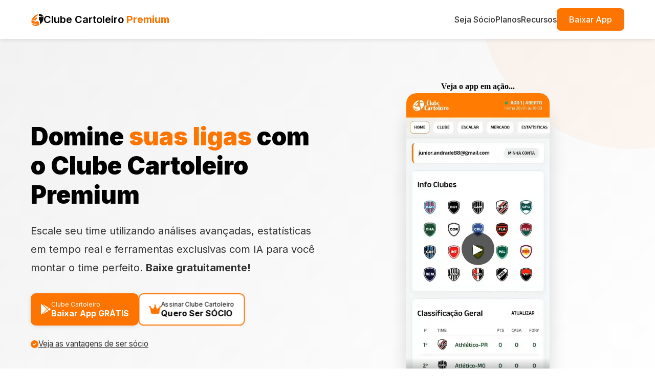

--- FILE ---
content_type: text/html
request_url: https://clubecartoleiro.com/
body_size: 5298
content:
<!DOCTYPE html>
<html lang="pt-BR">
<head>
    <meta charset="UTF-8">
    <meta name="viewport" content="width=device-width, initial-scale=1.0">
    <meta name="description" content="Clube Cartoleiro Premium - O melhor app para gerenciar seu time no Cartola FC. Baixe grátis e desbloqueie recursos premium incríveis!">
    <meta name="keywords" content="Cartola FC, Clube Cartoleiro, Fantasy Football, Cartola Premium">
    <title>Clube Cartoleiro Premium - Turbine seu Cartola FC</title>
    <link rel="stylesheet" href="css/style.css">
    <link href="https://fonts.googleapis.com/css2?family=Inter:wght@300;400;500;600;700;800;900&display=swap" rel="stylesheet">
    <link rel="stylesheet" href="https://cdn.jsdelivr.net/npm/@fortawesome/fontawesome-free@6.4.0/css/all.min.css">
    <link rel="icon" type="image/png" href="img/favicon.png">

    <!-- Meta Pixel Code -->
    <script>
    !function(f,b,e,v,n,t,s)
    {if(f.fbq)return;n=f.fbq=function(){n.callMethod?
    n.callMethod.apply(n,arguments):n.queue.push(arguments)};
    if(!f._fbq)f._fbq=n;n.push=n;n.loaded=!0;n.version='2.0';
    n.queue=[];t=b.createElement(e);t.async=!0;
    t.src=v;s=b.getElementsByTagName(e)[0];
    s.parentNode.insertBefore(t,s)}(window, document,'script',
    'https://connect.facebook.net/en_US/fbevents.js');
    fbq('init', '1303264057448407');
    fbq('track', 'PageView');
    </script>
    <noscript><img height="1" width="1" style="display:none"
    src="https://www.facebook.com/tr?id=1303264057448407&ev=PageView&noscript=1"
    /></noscript>
    <!-- End Meta Pixel Code -->
</head>
<body>
    <!-- Header -->
    <header class="header">
        <nav class="nav container">
            <div class="nav-logo">
                <img src="img/clube-cartoleiro.png" class="icon-logo" alt="Clube Cartoleiro">
                <span>Clube Cartoleiro <strong>Premium</strong></span>
            </div>
            <div class="nav-links">
                <a href="#vale-a-pena">Seja Sócio</a>
                <a href="#planos">Planos</a>
                <a href="#recursos">Recursos</a>
                <a href="#download" class="btn-download-nav">Baixar App</a>
            </div>
            <button class="mobile-menu-toggle" aria-label="Menu">
                <i class="fas fa-bars"></i>
            </button>
        </nav>
    </header>

    <!-- Hero Section -->
    <section class="hero">
        <div class="container">
            <div class="hero-content">
                <div class="hero-text">
                    <h1 class="hero-title">
                        Domine <span class="highlight">suas ligas</span> com o Clube Cartoleiro Premium
                    </h1>
                    <p class="hero-subtitle">
                        Escale seu time utilizando análises avançadas, estatísticas em tempo real e ferramentas exclusivas com IA para você montar o time perfeito. <strong>Baixe gratuitamente!</strong>
                    </p>
                    <div class="hero-cta">
                        <a href="#" 
                        class="btn btn-primary btn-hero btn-download-app"
                        target="_blank" 
                        rel="noopener noreferrer">
                        <i class="fab fa-google-play"></i>
                        <span>
                            <small>Clube Cartoleiro</small>
                            <strong>Baixar App GRÁTIS</strong>
                        </span>
                        </a>

                        <a href="https://clubecartoleiro.com/plano-de-socios-cartola/" class="btn btn-secondary-hero btn-hero">
                            <i class="fas fa-crown"></i>
                            <span>
                                <small>Assinar Clube Cartoleiro</small>
                                <strong>Quero Ser SÓCIO</strong>
                            </span>
                        </a>
                    </div>
                    <a href="https://clubecartoleiro.com/#vale-a-pena"
                        class="hero-note"
                        style="text-decoration: none; color: inherit;">
                        <i class="fas fa-check-circle"></i>
                        <u>Veja as vantagens de ser sócio</u>
                    </a>

                </div>
                
<div class="hero-image">
  <div class="phone-block">

    <h3 class="video-headline">
      Veja o app em ação...
    </h3>

    <div class="phone-mockup">

      <div class="video-inner">

        <button class="video-play-btn" aria-label="Reproduzir vídeo">
          ▶
        </button>

        <video
          class="mockup-img"
          src="https://clubecartoleiro.com/app_clube_cartoleiro_v2.mp4"
          controls
          playsinline
          preload="metadata"
        ></video>

      </div>

    </div>

  </div>
</div>










            </div>
        </div>
    </section>

    <!-- Vale a Pena Section -->
    <section id="vale-a-pena" class="vale-a-pena-section">
        <div class="container">
            <div class="vale-a-pena-content">
                <div class="vale-a-pena-text">
                    <h2 class="vale-a-pena-title"><span class="highlight">Vale a Pena</span> Ser Sócio<span class="highlight"><i>!</i></span></h2>
                    <p class="vale-a-pena-description">
                        O Clube Cartoleiro é <strong>100% gratuito</strong> e você pode usar para sempre sem pagar nada! Escale seu time, acompanhe parciais e tenha acesso a estatísticas básicas sem custo algum.
                    </p>
                    <p class="vale-a-pena-description">
                        Mas se você busca uma <strong>experiência mais completa</strong> e quer ter acesso a recursos exclusivos que vão elevar seu jogo a outro nível, você pode se tornar <strong class="highlight-orange">Sócio Premium do Clube Cartoleiro</strong>!
                    </p>
                    <div class="vale-a-pena-benefits">
                        <div class="benefit-item">
                            <i class="fas fa-check-circle"></i>
                            <span>Times prontos para copiar</span>
                        </div>
                        <div class="benefit-item">
                            <i class="fas fa-check-circle"></i>
                            <span>Notícias exclusivas de setoristas</span>
                        </div>
                        <div class="benefit-item">
                            <i class="fas fa-check-circle"></i>
                            <span>Estatísticas avançadas</span>
                        </div>
                        <div class="benefit-item">
                            <i class="fas fa-check-circle"></i>
                            <span>Convocação da rodada</span>
                        </div>
                        <div class="benefit-item">
                            <i class="fas fa-check-circle"></i>
                            <span>Grupos exclusivos no Telegram</span>
                        </div>
                        <div class="benefit-item">
                            <i class="fas fa-check-circle"></i>
                            <span>E muito mais!</span>
                        </div>
                    </div>
                    <div class="vale-a-pena-actions">
                        <a href="#planos" class="btn btn-primary">
                            <i class="fas fa-scale-balanced"></i>
                            <span>
                            <small>Veja a diferença</small>
                            <strong>Compare os Planos</strong>
                            </span>
                        </a>

                        <a href="https://clubecartoleiro.com/plano-de-socios-cartola/"
                            class="btn btn-outline-premium"
                            rel="noopener">
                            <i class="fas fa-bolt"></i>
                            <span>
                            <small>Já conhece?</small>
                            <strong>Assinar Agora</strong>
                            </span>
                        </a>
                        </div>

                </div>

                <div class="vale-a-pena-image">
                <div class="image-premium-mockup">

                    <div class="video-inner">

                    <button class="video-play-btn" aria-label="Reproduzir vídeo">
                        ▶
                    </button>

                    <video
                        class="premium-mockup-img"
                        src="https://clubecartoleiro.com/app_socios_v2.mp4"
                        controls
                        playsinline
                        preload="metadata"
                        style="width: 85%;"
                    ></video>

                    </div>

                </div>
                </div>


            </div>
        </div>
    </section>

    <!-- Pricing Table -->
    <section id="planos" class="pricing">
        <div class="container">
            <h2 class="section-title">Escolha seu Plano</h2>
            <p class="section-subtitle">Comece grátis e faça upgrade quando quiser desbloquear recursos incríveis</p>
            
            <div class="pricing-table">
                <!-- Free Plan -->
                <div class="pricing-card">
                    <div class="pricing-header">
                        <h3 class="plan-name">Grátis</h3>
                        <div class="plan-price">
                            <span class="price">R$ 0</span>
                            <span class="period">/sempre</span>
                        </div>
                        <p class="plan-description">Perfeito para começar</p>
                    </div>
                    <ul class="pricing-features">
                        <li><i class="fas fa-check"></i> Escale seu time</li>
                        <li><i class="fas fa-check"></i> Copiar/colar times</li>
                        <li><i class="fas fa-check"></i> Parciais em tempo real</li>
                        <li><i class="fas fa-check"></i> Mais escalados</li>
                        <li><i class="fas fa-check"></i> Médias casa/fora</li>
                        <li><i class="fas fa-check"></i> Pontuações cedidas</li>
                        <li><i class="fas fa-check"></i> Minutagem</li>
                        <li><i class="fas fa-check"></i> Mínimo para valorizar</li>
                        <li><i class="fas fa-check"></i> Estatísticas básicas</li>
                        <li class="disabled"><i class="fas fa-times"></i> Times prontos para copiar</li>
                        <li class="disabled"><i class="fas fa-times"></i> Notícias de setoristas</li>
                        <li class="disabled"><i class="fas fa-times"></i> Estatísticas avançadas</li>
                        <li class="disabled"><i class="fas fa-times"></i> Convocação da rodada</li>
                        <li class="disabled"><i class="fas fa-times"></i> Filtro com melhores jogadores</li>
                        <li class="disabled"><i class="fas fa-times"></i> Casas de apostas</li>
                        <li class="disabled"><i class="fas fa-times"></i> Times prováveis</li>
                        <li class="disabled"><i class="fas fa-times"></i> Grupos no telegram</li>
                    </ul>
                    <a href="#download" class="btn btn-secondary btn-plan">Começar Grátis</a>
                </div>

                <!-- Premium Plan -->
                <div class="pricing-card featured">
                    <div class="badge">Recomendado</div>
                    <div class="pricing-header">
                        <h3 class="plan-name">Premium</h3>
                        <div class="plan-price">
                            <span class="price">R$ 59,90</span>
                            <span class="period">/anual</span>
                        </div>
                        <p class="plan-description">Desbloqueie todo o potencial</p>
                    </div>
                    <ul class="pricing-features">
                        <li><i class="fas fa-check"></i> Escale seu time</li>
                        <li><i class="fas fa-check"></i> Copiar/colar times</li>
                        <li><i class="fas fa-check"></i> Parciais em tempo real</li>
                        <li><i class="fas fa-check"></i> Mais escalados</li>
                        <li><i class="fas fa-check"></i> Médias casa/fora</li>
                        <li><i class="fas fa-check"></i> Pontuações cedidas</li>
                        <li><i class="fas fa-check"></i> Minutagem</li>
                        <li><i class="fas fa-check"></i> Mínimo para valorizar</li>
                        <li><i class="fas fa-check"></i> Estatísticas básicas</li>
                        <li><i class="fas fa-check"></i> Times prontos para copiar</li>
                        <li><i class="fas fa-check"></i> Notícias de setoristas</li>
                        <li><i class="fas fa-check"></i> Estatísticas avançadas</li>
                        <li><i class="fas fa-check"></i> Convocação da rodada</li>
                        <li><i class="fas fa-check"></i> Filtro com melhores jogadores</li>
                        <li><i class="fas fa-check"></i> Casas de apostas</li>
                        <li><i class="fas fa-check"></i> Times prováveis</li>
                        <li><i class="fas fa-check"></i> Grupos no telegram</li>
                    </ul>
                    <a href="https://clubecartoleiro.com/plano-de-socios-cartola/" class="btn btn-primary btn-plan">Assinar Premium</a>
                </div>
            </div>
        </div>
    </section>

    <!-- Features Section -->
    <section id="recursos" class="features">
        <div class="container">
            <h2 class="section-title">Recursos Poderosos</h2>
            <p class="section-subtitle">Tudo que você precisa para escalar o time perfeito, em um só lugar</p>

            <!-- Feature 1 -->
            <div class="feature-item">
                <div class="feature-content">
                    <div class="feature-icon">
                        <i class="fas fa-mobile"></i>
                    </div>
                    <h3 class="feature-title">Design Clean e Performance Excepcional</h3>
                    <p class="feature-description">
                        Navegue por um aplicativo leve, rápido e com design moderno que torna a experiência de escalar seu time muito mais agradável. Interface intuitiva que funciona perfeitamente em qualquer dispositivo.
                    </p>
                    <p class="destaque">⚡ Ultra Rápido</p>
                </div>
                <div class="feature-image">
                    <div class="image-placeholder">
                        <img src="img/clubecartoleiro2.jpg" alt="Clube Cartoleiro" class="recursos-img">
                    </div>
                </div>
            </div>

            <!-- Feature 2 -->
            <div class="feature-item reverse">
                <div class="feature-content">
                    <div class="feature-icon">
                        <i class="fas fa-shield-halved"></i>
                    </div>
                    <h3 class="feature-title">Conecte Múltiplos Times e Escale em Minutos</h3>
                    <p class="feature-description">
                        Gerencie quantos times quiser em uma única conta. Use o revolucionário recurso copiar/colar para replicar suas escalações entre diferentes times em segundos, economizando muito tempo.
                    </p>
                    <p class="destaque">🚀 Produtividade</p>
                </div>
                <div class="feature-image">
                    <div class="image-placeholder">
                        <img src="img/clubecartoleiro3.jpg" alt="Clube Cartoleiro" class="recursos2-img">
                    </div>
                </div>
            </div>

            <!-- Feature 3 -->
            <div class="feature-item">
                <div class="feature-content">
                    <div class="feature-icon">
                        <i class="fas fa-filter"></i>
                    </div>
                    <h3 class="feature-title">Filtros Inteligentes de Seleção</h3>
                    <p class="feature-description">
                        Encontre os jogadores ideais usando filtros avançados por posição, preço, médias, scouts e muito mais. Tome decisões baseadas em dados concretos, não em achismos.
                    </p>
                    <p class="destaque">🎯 Precisão</p>
                </div>
                <div class="feature-image">
                    <div class="image-placeholder">
                        <img src="img/clubecartoleiro4.jpg" alt="Clube Cartoleiro" class="recursos3-img">
                    </div>
                </div>
            </div>

            <!-- Feature 4 -->
            <div class="feature-item reverse">
                <div class="feature-content">
                    <div class="feature-icon">
                        <i class="fas fa-chart-line"></i>
                    </div>
                    <h3 class="feature-title">Análise Completa de Desempenho</h3>
                    <p class="feature-description">
                        Acesse médias detalhadas de jogadores atuando em casa e fora, pontuações cedidas pelos adversários, minutagem e PMV (Pontos Mínimos para Valorizar). Informações cruciais para escolher os melhores atletas.
                    </p>
                    <p class="destaque">📊 Estatísticas</p>
                </div>
                <div class="feature-image">
                    <div class="image-placeholder">
                        <img src="img/clubecartoleiro5.jpg" alt="Clube Cartoleiro" class="recursos3-img">
                    </div>
                </div>
            </div>

            <!-- Feature 5 -->
            <div class="feature-item">
                <div class="feature-content">
                    <div class="feature-icon">
                        <i class="fas fa-calendar-alt"></i>
                    </div>
                    <h3 class="feature-title">Dezenas de Estatísticas Exclusivas</h3>
                    <p class="feature-description">
                        Tenha acesso a dados atualizados assim que o mercado abre. Informações exclusivas que só o Clube Cartoleiro Premium oferece, dando a você uma vantagem estratégica sobre seus adversários.
                    </p>
                    <p class="destaque">🔥 Premium</p>
                </div>
                <div class="feature-image">
                    <div class="image-placeholder">
                       <img src="img/clubecartoleiro6.jpg" alt="Clube Cartoleiro" class="recursos2-img">
                    </div>
                </div>
            </div>

            <!-- Feature 6 -->
            <div class="feature-item reverse">
                <div class="feature-content">
                    <div class="feature-icon">
                        <i class="fas fa-random"></i>
                    </div>
                    <h3 class="feature-title">Momento dos Times</h3>
                    <p class="feature-description">
                        Analise o momento atual de cada time da competição e saiba contra quem eles vão jogar. Identifique oportunidades de escalação baseadas no desempenho recente e confrontos favoráveis.
                    </p>
                    <p class="destaque">📈 Insights</p>
                </div>
                <div class="feature-image">
                    <div class="image-placeholder">
                        <img src="img/clubecartoleiro7.jpg" alt="Clube Cartoleiro" class="recursos2-img">
                    </div>
                </div>
            </div>

            <!-- Feature 7 -->
            <div class="feature-item">
                <div class="feature-content">
                    <div class="feature-icon">
                        <i class="fas fa-trophy"></i>
                    </div>
                    <h3 class="feature-title">Parciais em Tempo Real</h3>
                    <p class="feature-description">
                        Acompanhe a pontuação dos seus jogadores durante as partidas com atualizações em tempo real. Saiba exatamente como está seu time enquanto os jogos acontecem, sem precisar de outros apps.
                    </p>
                    <p class="destaque">⚡ Ao Vivo</p>
                </div>
                <div class="feature-image">
                    <div class="image-placeholder">
                        <img src="img/clubecartoleiro8.jpg" alt="Clube Cartoleiro" class="recursos4-img">
                    </div>
                </div>
            </div>

            <!-- Feature 8 -->
            <div class="feature-item reverse">
                <div class="feature-content">
                    <div class="feature-icon">
                        <i class="fas fa-fire"></i>
                    </div>
                    <h3 class="feature-title">Compare Jogadores Lado a Lado</h3>
                    <p class="feature-description">
                        Em dúvida entre dois jogadores? Use o comparador para visualizar estatísticas lado a lado e tome a decisão certa. Compare médias, scouts, preços e muito mais em uma interface clara.
                    </p>
                    <p class="destaque">⚖️ Comparativo</p>
                </div>
                <div class="feature-image">
                    <div class="image-placeholder">
                        <img src="img/clubecartoleiro9.jpg" alt="Clube Cartoleiro" class="recursos5-img">
                    </div>
                </div>
            </div>

            <!-- Feature 9 -->
            <div class="feature-item">
                <div class="feature-content">
                    <div class="feature-icon">
                        <i class="fas fa-history"></i>
                    </div>
                    <h3 class="feature-title">Detalhes Completos das Partidas</h3>
                    <p class="feature-description">
                        Consulte informações detalhadas de cada partida da rodada: horários, estádios, estatísticas do confronto e histórico. Tudo que você precisa para basear suas escolhas.
                    </p>
                    <p class="destaque">📅 Completo</p>
                </div>
                <div class="feature-image">
                    <div class="image-placeholder">
                        <img src="img/clubecartoleiro10.jpg" alt="Clube Cartoleiro" class="recursos5-img">
                    </div>
                </div>
            </div>

            <!-- Feature 10 -->
            <div class="feature-item reverse">
                <div class="feature-content">
                    <div class="feature-icon">
                        <i class="fas fa-users"></i>
                    </div>
                    <h3 class="feature-title">Grupos Privados com Amigos</h3>
                    <p class="feature-description">
                        Crie grupos exclusivos e acompanhe as parciais e valorizações dos times dos seus amigos em tempo real. Adicione uma camada social à sua experiência no Cartola FC.
                    </p>
                    <p class="destaque">👥 Social</p>
                </div>
                <div class="feature-image">
                    <div class="image-placeholder">
                        <img src="img/clubecartoleiro11.jpg" alt="Clube Cartoleiro" class="recursos3-img">
                    </div>
                </div>
            </div>

            <!-- Feature 11 -->
            <div class="feature-item">
                <div class="feature-content">
                    <div class="feature-icon">
                        <i class="fas fa-newspaper"></i>
                    </div>
                    <h3 class="feature-title">Controle Total de Ligas</h3>
                    <p class="feature-description">
                        Gerencie todas as suas ligas em um só lugar: clássicas, mata-mata e pontos corridos. Visualize classificações, acompanhe sua posição e planeje estratégias para cada tipo de competição.
                    </p>
                    <p class="destaque">🏆 Ligas</p>
                </div>
                <div class="feature-image">
                    <div class="image-placeholder">
                        <img src="img/clubecartoleiro12.jpg" alt="Clube Cartoleiro" class="recursos6-img">
                    </div>
                </div>
            </div>

            <!-- Feature 12 -->
            <div class="feature-item reverse">
                <div class="feature-content">
                    <div class="feature-icon">
                        <i class="fas fa-star"></i>
                    </div>
                    <h3 class="feature-title">Convocação dos Melhores da Rodada</h3>
                    <p class="feature-description">
                        Veja quais jogadores foram convocados como os melhores para a rodada, com maior potencial de mitada. Insights baseados em análises profundas para você não perder nenhuma oportunidade.
                    </p>
                    <p class="destaque">⭐ Destaques</p>
                </div>
                <div class="feature-image">
                    <div class="image-placeholder">
                        <img src="img/clubecartoleiro13.jpg" alt="Clube Cartoleiro" class="recursos7-img">
                    </div>
                </div>
            </div>
        </div>
    </section>

    <!-- CTA Section -->
    <section class="cta-section" id="download">
        <div class="container">
            <div class="cta-content">
                <h2 class="cta-title">Pronto para Dominar o Cartola FC?</h2>
                <p class="cta-subtitle">Baixe agora mesmo. É grátis para sempre! Faça upgrade para a versão Premium à qualquer momento, se você quiser!</p>
                <div class="cta-buttons">
                    <a href="https://play.google.com/store/apps/details?id=com.clube.cartoleiro" class="btn btn-primary btn-large" target="_blank" rel="noopener noreferrer">
                        <i class="fab fa-google-play"></i>
                        <span>
                            <small>Baixar na</small>
                            <strong>Google Play</strong>
                        </span>
                    </a>
                    <a href="https://apps.apple.com/br/app/clube-cartoleiro-premium/id6753770610" class="btn btn-primary btn-large" target="_blank" rel="noopener noreferrer">
                        <i class="fab fa-apple"></i>
                        <span>
                            <small>Baixar na</small>
                            <strong>App Store</strong>
                        </span>
                    </a>
                </div>
                <p class="cta-note">
                    <i class="fas fa-star"></i>
                    <i>Mais de 20.000 cartoleiros já conhecem o Clube Cartoleiro!</i>
                </p>
            </div>
        </div>
    </section>

    <!-- Footer -->
    <footer class="footer">
        <div class="container">
            <div class="footer-content">
                <div class="footer-brand">
                    <div class="footer-logo">
                        <i class="fas fa-trophy"></i>
                        <span>Clube Cartoleiro <strong>Premium</strong></span>
                    </div>
                    <p class="footer-description">
                        A ferramenta definitiva para dominar o Cartola FC. Análises, estatísticas e inteligência artificial ao seu alcance.
                    </p>
                </div>
                <div class="footer-links">
                    <h4>Download</h4>
                    <a href="https://play.google.com/store/apps/details?id=com.clube.cartoleiro" target="_blank" rel="noopener noreferrer">
                        <i class="fab fa-google-play"></i> Google Play
                    </a>
                    <a href="https://apps.apple.com/br/app/clube-cartoleiro-premium/id6753770610" target="_blank" rel="noopener noreferrer">
                        <i class="fab fa-apple"></i> App Store
                    </a>
                </div>
                <div class="footer-links">
                    <h4>Links Rápidos</h4>
                    <a href="#recursos">Recursos</a>
                    <a href="#planos">Planos</a>
                    <a href="#download">Download</a>
                </div>
            </div>
            <div class="footer-bottom">
                <p>&copy; 2025 Clube Cartoleiro Premium. Todos os direitos reservados.</p>
            </div>
        </div>
    </footer>

    <script src="js/main.js"></script>

    <script>
    document.addEventListener("DOMContentLoaded", () => {
        const btn = document.querySelector(".btn-download-app");
        if (!btn) return;

        btn.addEventListener("click", e => {
        e.preventDefault();

        const ua = navigator.userAgent.toLowerCase();

        const isAndroid = ua.includes("android");
        const isIOS = ua.includes("iphone") || ua.includes("ipad") || ua.includes("ipod");

        if (isAndroid) {
            window.open(
            "https://play.google.com/store/apps/details?id=com.clube.cartoleiro",
            "_blank"
            );
            return;
        }

        if (isIOS) {
            window.open(
            "https://apps.apple.com/br/app/clube-cartoleiro-premium/id6753770610",
            "_blank"
            );
            return;
        }

        // fallback (desktop, tablet, etc.)
        window.open("https://clubecartoleiro.com/baixar", "_blank");
        });
    });
    </script>

<script>
  document.addEventListener("DOMContentLoaded", () => {
    document.querySelectorAll(".video-inner").forEach(wrapper => {
      const video = wrapper.querySelector("video");
      const playBtn = wrapper.querySelector(".video-play-btn");

      if (!video || !playBtn) return;

      playBtn.addEventListener("click", e => {
        e.preventDefault();
        playBtn.style.display = "none";
        video.play();
      });

      video.addEventListener("play", () => {
        playBtn.style.display = "none";
      });

      video.addEventListener("pause", () => {
        playBtn.style.display = "flex";
      });

      video.addEventListener("ended", () => {
        playBtn.style.display = "flex";
      });
    });
  });
</script>




</body>
</html>

--- FILE ---
content_type: text/css
request_url: https://clubecartoleiro.com/css/style.css
body_size: 3842
content:
/* ===================================
   Reset & Base Styles
   =================================== */
* {
    margin: 0;
    padding: 0;
    box-sizing: border-box;
}

:root {
    --color-black: #000000;
    --color-white: #ffffff;
    --color-gray: #f2f2f2;
    --color-orange: #fd7400;
    --color-dark-gray: #333333;
    --color-light-gray: #e0e0e0;
    --font-main: 'Inter', -apple-system, BlinkMacSystemFont, 'Segoe UI', Roboto, sans-serif;
    --transition: all 0.3s ease;
    --shadow-sm: 0 2px 8px rgba(0, 0, 0, 0.1);
    --shadow-md: 0 4px 16px rgba(0, 0, 0, 0.12);
    --shadow-lg: 0 8px 32px rgba(0, 0, 0, 0.15);
}

html {
    scroll-behavior: smooth;
}

body {
    font-family: var(--font-main);
    line-height: 1.6;
    color: var(--color-dark-gray);
    background-color: var(--color-white);
    overflow-x: hidden;
}

.container {
    max-width: 1200px;
    margin: 0 auto;
    padding: 0 20px;
}

/* ===================================
   Header & Navigation
   =================================== */
.header {
    background: var(--color-white);
    box-shadow: var(--shadow-sm);
    position: sticky;
    top: 0;
    z-index: 1000;
    transition: var(--transition);
}

.nav {
    display: flex;
    justify-content: space-between;
    align-items: center;
    padding: 1rem 20px;
}

.nav-logo {
    display: flex;
    align-items: center;
    gap: 10px;
    font-size: 1.25rem;
    font-weight: 600;
    color: var(--color-black);
}

.nav-logo i {
    color: var(--color-orange);
    font-size: 1.5rem;
}

.nav-logo strong {
    color: var(--color-orange);
}

.nav-links {
    display: flex;
    gap: 2rem;
    align-items: center;
}

.nav-links a {
    text-decoration: none;
    color: var(--color-dark-gray);
    font-weight: 500;
    transition: var(--transition);
    position: relative;
}

.nav-links a:hover {
    color: var(--color-orange);
}

.nav-links a::after {
    content: '';
    position: absolute;
    bottom: -5px;
    left: 0;
    width: 0;
    height: 2px;
    background: var(--color-orange);
    transition: var(--transition);
}

.nav-links a:hover::after {
    width: 100%;
}

.btn-download-nav {
    background: var(--color-orange);
    color: var(--color-white) !important;
    padding: 0.6rem 1.5rem;
    border-radius: 8px;
    font-weight: 600;
}

.btn-download-nav::after {
    display: none;
}

.btn-download-nav:hover {
    background: #e66900;
    transform: translateY(-2px);
    box-shadow: var(--shadow-md);
}

.mobile-menu-toggle {
    display: none;
    background: none;
    border: none;
    font-size: 1.5rem;
    color: var(--color-black);
    cursor: pointer;
}

/* ===================================
   Hero Section
   =================================== */
.hero {
    background: linear-gradient(135deg, var(--color-gray) 0%, var(--color-white) 100%);
    padding: 80px 0;
    position: relative;
    overflow: hidden;
}

.hero::before {
    content: '';
    position: absolute;
    top: -50%;
    right: -20%;
    width: 600px;
    height: 600px;
    background: var(--color-orange);
    opacity: 0.05;
    border-radius: 50%;
}

.hero-content {
    display: grid;
    grid-template-columns: 1fr 1fr;
    gap: 1rem;
    align-items: center;
    position: relative;
    z-index: 1;
}

.hero-title {
    font-size: 3rem;
    font-weight: 900;
    line-height: 1.2;
    margin-bottom: 1.5rem;
    color: var(--color-black);
}

.highlight {
    color: var(--color-orange);
    position: relative;
    display: inline-block;
}

.hero-subtitle {
    font-size: 1.25rem;
    color: var(--color-dark-gray);
    margin-bottom: 2rem;
    line-height: 1.8;
}

.hero-cta {
    display: flex;
    gap: 1rem;
    margin-bottom: 1.5rem;
    flex-wrap: wrap;
}

.hero-note {
    display: flex;
    align-items: center;
    gap: 0.5rem;
    color: var(--color-dark-gray);
    font-size: 0.95rem;
}

.hero-note i {
    color: var(--color-orange);
}

.hero-image {
    display: flex;
    justify-content: center;
    align-items: center;
}

.phone-mockup {
    width: 280px;
    height: 560px;
    background: linear-gradient(135deg, var(--color-orange) 0%, #ff9933 100%);
    border-radius: 40px;
    display: flex;
    align-items: center;
    justify-content: center;
    box-shadow: var(--shadow-lg);
    position: relative;
}

.mockup-img {
    width: 100%;
    height: 100%;
    object-fit: fill; 
    border-radius: 20px; 
}

.recursos-img {
    width: 100%;
    height: 100%;
    object-fit: cover; 
    border-radius: 12px; 
    object-position: top;
}

.recursos2-img {
    width: 100%;
    height: 100%;
    object-fit: cover; 
    border-radius: 12px; 
    object-position: 0% 22%;
}

.recursos3-img {
    width: 100%;
    height: 100%;
    object-fit: cover; 
    border-radius: 12px; 
    object-position: 0% 30%;
}

.recursos4-img {
    width: 100%;
    height: 100%;
    object-fit: cover; 
    border-radius: 12px; 
    object-position: 0% 48%;
}

.recursos5-img {
    width: 100%;
    height: 100%;
    object-fit: cover; 
    border-radius: 12px; 
    object-position: 0% 86%;
}

.recursos6-img {
    width: 100%;
    height: 100%;
    object-fit: cover; 
    border-radius: 12px; 
    object-position: 0% 76%;
}

.recursos7-img {
    width: 100%;
    height: 100%;
    object-fit: cover; 
    border-radius: 12px; 
    object-position: 0% 27%;
}

.icon-logo {
    width: 25px;        /* ajuste conforme o tamanho dos seus ícones */
    height: 25px;
    object-fit: contain;
    vertical-align: middle;
    display: inline-block;
}


.phone-mockup i {
    font-size: 8rem;
    color: rgba(255, 255, 255, 0.3);
}

@keyframes float {
    0%, 100% {
        transform: translateY(0px);
    }
    50% {
        transform: translateY(-20px);
    }
}

.destaque {
    display: inline-block;
    background: hsl(26.4deg 92.59% 94.71%);
    padding: 7px 17px;
    border-radius: 50px;
    font-weight: 600;
    margin-top: 20px;
}


/* ===================================
   Buttons
   =================================== */
.btn {
    display: inline-flex;
    align-items: center;
    gap: 0.8rem;
    padding: 0.9rem 1.8rem;
    border-radius: 10px;
    text-decoration: none;
    font-weight: 600;
    transition: var(--transition);
    border: none;
    cursor: pointer;
    font-size: 1rem;
}

.btn i {
    font-size: 1.5rem;
}

.btn span {
    display: flex;
    flex-direction: column;
    align-items: flex-start;
    line-height: 1.3;
}

.btn small {
    font-size: 0.75rem;
    font-weight: 400;
}

.btn strong {
    font-size: 1rem;
    font-weight: 700;
}

.btn-primary {
    background: var(--color-orange);
    color: var(--color-white);
    box-shadow: var(--shadow-sm);
}

.btn-primary:hover {
    background: #e66900;
    transform: translateY(-3px);
    box-shadow: var(--shadow-md);
}

.btn-secondary {
    background: transparent;
    color: var(--color-black);
    border: 2px solid var(--color-black);
}

.btn-secondary:hover {
    background: var(--color-black);
    color: var(--color-white);
    transform: translateY(-3px);
}

.btn-large {
    padding: 1.2rem 2.5rem;
    font-size: 1.1rem;
}

/* ===================================
   Section Styles
   =================================== */
.section-title {
    font-size: 2.5rem;
    font-weight: 800;
    text-align: center;
    margin-bottom: 1rem;
    color: var(--color-black);
}

.section-subtitle {
    font-size: 1.15rem;
    text-align: center;
    color: var(--color-dark-gray);
    margin-bottom: 3rem;
    max-width: 700px;
    margin-left: auto;
    margin-right: auto;
}

/* ===================================
   Hero Buttons Adjustments
   =================================== */
.btn-hero {
    padding: 0.75rem 1.2rem;
    font-size: 0.9rem;
}

.btn-hero i {
    font-size: 1.3rem;
}

.btn-secondary-hero {
    background: var(--color-white);
    color: var(--color-black);
    border: 2px solid var(--color-orange);
    box-shadow: var(--shadow-sm);
    animation: pulseHero 2s infinite;
}

/* mantém o hover que você já tem */
.btn-secondary-hero:hover {
    background: var(--color-orange);
    color: var(--color-white);
    transform: translateY(-3px);
    box-shadow: var(--shadow-md);
    animation: none; /* pausa o pulso no hover */
}

.btn-secondary-hero i {
    color: var(--color-orange);
}

.btn-secondary-hero:hover i {
    color: var(--color-white);
}

/* 🔥 animação de pulso */
@keyframes pulseHero {
    0% {
        transform: scale(1);
        box-shadow: 0 0 0 0 rgba(249, 99, 29, 0.5);
    }
    70% {
        transform: scale(1.03);
        box-shadow: 0 0 0 14px rgba(249, 99, 29, 0);
    }
    100% {
        transform: scale(1);
        box-shadow: 0 0 0 0 rgba(249, 99, 29, 0);
    }
}


/* ===================================
   Vale a Pena Section
   =================================== */
.vale-a-pena-section {
    background: linear-gradient(135deg, var(--color-black) 0%, #1a1a1a 100%);
    padding: 100px 0;
    color: var(--color-white);
    position: relative;
    overflow: hidden;
}

.vale-a-pena-section::before {
    content: '';
    position: absolute;
    top: -50%;
    left: -20%;
    width: 600px;
    height: 600px;
    background: var(--color-orange);
    opacity: 0.03;
    border-radius: 50%;
}

.vale-a-pena-section::after {
    content: '';
    position: absolute;
    bottom: -50%;
    right: -20%;
    width: 700px;
    height: 700px;
    background: var(--color-orange);
    opacity: 0.03;
    border-radius: 50%;
}

.vale-a-pena-content {
    display: grid;
    grid-template-columns: 1fr 1fr;
    gap: 5rem;
    align-items: center;
    position: relative;
    z-index: 1;
}

.vale-a-pena-title {
    font-size: 2.8rem;
    font-weight: 900;
    margin-bottom: 2rem;
    color: var(--color-white);
    line-height: 1.2;
}

.vale-a-pena-description {
    font-size: 1.15rem;
    color: rgba(255, 255, 255, 0.9);
    margin-bottom: 1.5rem;
    line-height: 1.8;
}

.highlight-orange {
    color: var(--color-orange);
    font-weight: 700;
}

.vale-a-pena-benefits {
    display: grid;
    grid-template-columns: repeat(2, 1fr);
    gap: 1rem;
    margin: 2.5rem 0;
}

.benefit-item {
    display: flex;
    align-items: center;
    gap: 0.8rem;
    padding: 0.8rem;
    background: rgba(253, 116, 0, 0.1);
    border-radius: 8px;
    transition: var(--transition);
}

.benefit-item:hover {
    background: rgba(253, 116, 0, 0.15);
    transform: translateX(5px);
}

.benefit-item i {
    color: var(--color-orange);
    font-size: 1.2rem;
    min-width: 20px;
}

.benefit-item span {
    font-size: 0.95rem;
    font-weight: 500;
    color: var(--color-white);
}

.btn-vale-a-pena {
    display: inline-flex;
    align-items: center;
    gap: 0.8rem;
    padding: 1.1rem 2.2rem;
    font-size: 1.05rem;
    margin-top: 1rem;
}

.btn-vale-a-pena i {
    font-size: 1.3rem;
}

.vale-a-pena-image {
    display: flex;
    justify-content: center;
    align-items: center;
}

.image-premium-mockup {
    width: 100%;
    max-width: 450px;
    position: relative;
}

.premium-mockup-img {
    width: 80%;
    height: auto;
    border-radius: 20px;
    box-shadow: 0 20px 60px rgba(253, 116, 0, 0.3);
    transition: var(--transition);
}

.premium-mockup-img:hover {
    transform: scale(1.05);
    box-shadow: 0 25px 70px rgba(253, 116, 0, 0.4);
}

/* Ações da seção Vale a Pena */
.vale-a-pena-actions {
    display: flex;
    gap: 1rem;
    margin-top: 2rem;
    flex-wrap: wrap;
}

/* Botão Assinar Agora */
.btn-outline-premium {
    background: #fff;
    border: 2px solid var(--color-orange);
    color: #000;
}

.btn-outline-premium:hover {
    background: var(--color-orange);
    color: #fff;
    transform: translateY(-3px);
    box-shadow: var(--shadow-md);
}

/* Mobile */
@media (max-width: 768px) {
    .vale-a-pena-actions {
        flex-direction: column;
    }
}


/* ===================================
   Pricing Section
   =================================== */
.pricing {
    padding: 80px 0;
    background: var(--color-white);
}

.pricing-table {
    display: grid;
    grid-template-columns: repeat(2, 1fr);
    gap: 2rem;
    max-width: 1000px;
    margin: 0 auto;
}

.pricing-card {
    background: var(--color-white);
    border: 2px solid var(--color-light-gray);
    border-radius: 20px;
    padding: 2.5rem;
    transition: var(--transition);
    position: relative;
    display: flex;
    flex-direction: column;
}

.pricing-card:hover {
    transform: translateY(-8px);
    box-shadow: var(--shadow-lg);
}

.pricing-card.featured {
    border: 3px solid var(--color-orange);
    background: linear-gradient(135deg, #fff5ee 0%, var(--color-white) 100%);
}

.badge {
    position: absolute;
    top: -15px;
    right: 30px;
    background: var(--color-orange);
    color: var(--color-white);
    padding: 0.5rem 1.5rem;
    border-radius: 20px;
    font-weight: 700;
    font-size: 0.85rem;
    box-shadow: var(--shadow-md);
}

.pricing-header {
    text-align: center;
    margin-bottom: 2rem;
    padding-bottom: 2rem;
    border-bottom: 2px solid var(--color-gray);
}

.plan-name {
    font-size: 1.8rem;
    font-weight: 800;
    margin-bottom: 1rem;
    color: var(--color-black);
}

.plan-price {
    margin-bottom: 0.5rem;
}

.price {
    font-size: 3rem;
    font-weight: 900;
    color: var(--color-orange);
}

.period {
    font-size: 1rem;
    color: var(--color-dark-gray);
}

.plan-description {
    color: var(--color-dark-gray);
    font-size: 0.95rem;
}

.pricing-features {
    list-style: none;
    margin-bottom: 2rem;
    flex-grow: 1;
}

.pricing-features li {
    display: flex;
    align-items: center;
    gap: 0.8rem;
    padding: 0.8rem 0;
    color: var(--color-dark-gray);
    font-size: 0.95rem;
}

.pricing-features li i {
    font-size: 1.1rem;
    min-width: 20px;
}

.pricing-features li .fa-check {
    color: var(--color-orange);
}

.pricing-features li.disabled {
    opacity: 0.4;
}

.pricing-features li.disabled .fa-times {
    color: var(--color-dark-gray);
}

.btn-plan {
    width: 100%;
    justify-content: center;
    margin-top: auto;
}

/* ===================================
   Features Section
   =================================== */
.features {
    padding: 80px 0;
    background: var(--color-gray);
}

.feature-item {
    display: grid;
    grid-template-columns: 1fr 1fr;
    gap: 4rem;
    align-items: center;
    margin-bottom: 6rem;
    padding: 3rem;
    background: var(--color-white);
    border-radius: 20px;
    box-shadow: var(--shadow-sm);
    transition: var(--transition);
}

.feature-item:hover {
    box-shadow: var(--shadow-md);
    transform: translateY(-5px);
}

.feature-item:last-child {
    margin-bottom: 0;
}

.feature-item.reverse {
    direction: rtl;
}

.feature-item.reverse .feature-content {
    direction: ltr;
}

.feature-icon {
    width: 70px;
    height: 70px;
    background: linear-gradient(135deg, var(--color-orange) 0%, #ff9933 100%);
    border-radius: 15px;
    display: flex;
    align-items: center;
    justify-content: center;
    margin-bottom: 1.5rem;
}

.feature-icon i {
    font-size: 2rem;
    color: var(--color-white);
}

.feature-title {
    font-size: 1.8rem;
    font-weight: 800;
    margin-bottom: 1rem;
    color: var(--color-black);
}

.feature-description {
    font-size: 1.05rem;
    color: var(--color-dark-gray);
    line-height: 1.8;
}

.feature-image {
    display: flex;
    justify-content: center;
    align-items: center;
}

.image-placeholder {
    width: 100%;
    max-width: 400px;
    height: 300px;
    background: linear-gradient(135deg, var(--color-gray) 0%, var(--color-light-gray) 100%);
    border-radius: 15px;
    display: flex;
    align-items: center;
    justify-content: center;
    box-shadow: var(--shadow-sm);
}

.image-placeholder i {
    font-size: 5rem;
    color: rgba(0, 0, 0, 0.1);
}

/* ===================================
   CTA Section
   =================================== */
.cta-section {
    padding: 100px 0;
    background: linear-gradient(135deg, var(--color-black) 0%, var(--color-dark-gray) 100%);
    color: var(--color-white);
    text-align: center;
}

.cta-title {
    font-size: 2.5rem;
    font-weight: 900;
    margin-bottom: 1rem;
}

.cta-subtitle {
    font-size: 1.2rem;
    margin-bottom: 2.5rem;
    opacity: 0.9;
}

.cta-buttons {
    display: flex;
    gap: 1.5rem;
    justify-content: center;
    margin-bottom: 1.5rem;
    flex-wrap: wrap;
}

.cta-note {
    display: flex;
    align-items: center;
    justify-content: center;
    gap: 0.5rem;
    opacity: 0.8;
    font-size: 1rem;
}

.cta-note i {
    color: var(--color-orange);
}

/* ===================================
   Footer
   =================================== */
.footer {
    background: var(--color-black);
    color: var(--color-white);
    padding: 60px 0 30px;
}

.footer-content {
    display: grid;
    grid-template-columns: 2fr 1fr 1fr;
    gap: 3rem;
    margin-bottom: 3rem;
}

.footer-logo {
    display: flex;
    align-items: center;
    gap: 10px;
    font-size: 1.3rem;
    font-weight: 700;
    margin-bottom: 1rem;
}

.footer-logo i {
    color: var(--color-orange);
    font-size: 1.8rem;
}

.footer-logo strong {
    color: var(--color-orange);
}

.footer-description {
    color: rgba(255, 255, 255, 0.7);
    line-height: 1.8;
    max-width: 400px;
}

.footer-links h4 {
    margin-bottom: 1rem;
    font-size: 1.1rem;
    color: var(--color-orange);
}

.footer-links a {
    display: flex;
    align-items: center;
    gap: 0.5rem;
    color: rgba(255, 255, 255, 0.7);
    text-decoration: none;
    margin-bottom: 0.8rem;
    transition: var(--transition);
}

.footer-links a:hover {
    color: var(--color-orange);
    transform: translateX(5px);
}

.footer-bottom {
    text-align: center;
    padding-top: 2rem;
    border-top: 1px solid rgba(255, 255, 255, 0.1);
    color: rgba(255, 255, 255, 0.5);
}

/* ===================================
   Responsive Design - Tablet
   =================================== */
@media (max-width: 992px) {
    .hero-content {
        grid-template-columns: 1fr;
        text-align: center;
    }

    .hero-title {
        font-size: 2.5rem;
    }

    .hero-cta {
        justify-content: center;
    }

    .hero-note {
        justify-content: center;
    }

    .hero-image {
        margin-top: 2rem;
    }

    .vale-a-pena-content {
        grid-template-columns: 1fr;
        gap: 3rem;
    }

    .vale-a-pena-text {
        text-align: center;
    }

    .vale-a-pena-benefits {
        grid-template-columns: 1fr;
    }

    .btn-vale-a-pena {
        display: flex;
        justify-content: center;
    }

    .feature-item,
    .feature-item.reverse {
        grid-template-columns: 1fr;
        direction: ltr;
    }

    .feature-content {
        text-align: center;
    }

    .feature-icon {
        margin-left: auto;
        margin-right: auto;
    }

    .footer-content {
        grid-template-columns: 1fr;
        text-align: center;
    }

    .footer-description {
        margin-left: auto;
        margin-right: auto;
    }

    .footer-logo {
        justify-content: center;
    }
}

/* ===================================
   Responsive Design - Mobile
   =================================== */
@media (max-width: 768px) {
    .nav-links {
        display: none;
    }

    .mobile-menu-toggle {
        display: block;
    }

    .nav-links.active {
        display: flex;
        flex-direction: column;
        position: absolute;
        top: 100%;
        left: 0;
        right: 0;
        background: var(--color-white);
        box-shadow: var(--shadow-md);
        padding: 1rem;
        gap: 1rem;
    }

    .hero {
        padding: 30px 0;
    }

    .hero-title {
        font-size: 2rem;
    }

    .hero-subtitle {
        font-size: 1.1rem;
    }

    .hero-cta {
        flex-direction: column;
        width: 100%;
        gap: 0.8rem;
    }

    .btn {
        width: 100%;
        justify-content: center;
    }

    .btn-hero {
        padding: 0.85rem 1.2rem;
    }

    .phone-mockup {
        width: 220px;
        height: 440px;
    }

    .phone-mockup i {
        font-size: 6rem;
    }

    .vale-a-pena-section {
        padding: 60px 0;
    }

    .vale-a-pena-title {
        font-size: 2rem;
    }

    .vale-a-pena-description {
        font-size: 1rem;
    }

    .vale-a-pena-benefits {
        grid-template-columns: 1fr;
    }

    .benefit-item {
        padding: 0.9rem;
    }

    .btn-vale-a-pena {
        width: 100%;
        justify-content: center;
    }

    .section-title {
        font-size: 2rem;
    }

    .section-subtitle {
        font-size: 1rem;
    }

    .pricing-table {
        grid-template-columns: 1fr;
    }

    .pricing-card {
        padding: 2rem;
    }

    .feature-item {
        padding: 2rem;
        gap: 2rem;
        margin-bottom: 3rem;
    }

    .feature-title {
        font-size: 1.5rem;
    }

    .feature-description {
        font-size: 1rem;
    }

    .image-placeholder {
        height: 250px;
    }

    .image-placeholder i {
        font-size: 4rem;
    }

    .cta-title {
        font-size: 2rem;
    }

    .cta-subtitle {
        font-size: 1.1rem;
    }

    .cta-buttons {
        flex-direction: column;
        width: 100%;
    }
}

/* ===================================
   Animations & Transitions
   =================================== */
@keyframes fadeInUp {
    from {
        opacity: 0;
        transform: translateY(30px);
    }
    to {
        opacity: 1;
        transform: translateY(0);
    }
}

.animate-fade-in-up {
    animation: fadeInUp 0.6s ease-out;
}

/* Smooth scrolling for all browsers */
@media (prefers-reduced-motion: no-preference) {
    html {
        scroll-behavior: smooth;
    }
}

/* ===================================
   Accessibility
   =================================== */
:focus-visible {
    outline: 3px solid var(--color-orange);
    outline-offset: 2px;
}

/* Skip to content link for screen readers */
.skip-to-content {
    position: absolute;
    left: -9999px;
    z-index: 999;
    padding: 1em;
    background-color: var(--color-orange);
    color: var(--color-white);
    text-decoration: none;
}

.skip-to-content:focus {
    left: 50%;
    transform: translateX(-50%);
    top: 1em;
}

/* High contrast mode support */
@media (prefers-contrast: high) {
    .btn-primary {
        border: 2px solid var(--color-white);
    }
    
    .pricing-card {
        border-width: 3px;
    }
}


.phone-block {
  display: flex;
  flex-direction: column;
  align-items: center; /* 🔑 tudo alinhado ao mockup */
}

.video-headline {
  margin: 0 0 25px 0;
  font-size: 1rem;
  font-weight: 700;
  color: #000;
  text-align: center;
  font-family: 'anek latin';
}


/* Wrapper do vídeo + botão */
.video-inner {
  position: relative;
  display: flex;
  justify-content: center;
}

/* Vídeo */
.video-inner video {
  display: block;
}

/* Botão de play centralizado no VÍDEO */
.video-play-btn {
  position: absolute;
  top: 50%;
  left: 50%;
  transform: translate(-50%, -50%);
  width: 64px;
  height: 64px;
  border-radius: 50%;
  border: none;
  background: rgba(0, 0, 0, 0.65);
  color: #ffffff;
  font-size: 26px;
  cursor: pointer;
  z-index: 5;
  display: flex;
  align-items: center;
  justify-content: center;
  transition: transform 0.2s ease, background 0.2s ease;
}

/* Hover (desktop) */
.video-play-btn:hover {
  transform: translate(-50%, -50%) scale(1.08);
  background: rgba(0, 0, 0, 0.8);
}



--- FILE ---
content_type: application/x-javascript
request_url: https://clubecartoleiro.com/js/main.js
body_size: 2525
content:
// ===================================
// Mobile Menu Toggle
// ===================================
const mobileMenuToggle = document.querySelector('.mobile-menu-toggle');
const navLinks = document.querySelector('.nav-links');

if (mobileMenuToggle) {
    mobileMenuToggle.addEventListener('click', () => {
        navLinks.classList.toggle('active');
        const icon = mobileMenuToggle.querySelector('i');
        
        if (navLinks.classList.contains('active')) {
            icon.classList.remove('fa-bars');
            icon.classList.add('fa-times');
        } else {
            icon.classList.remove('fa-times');
            icon.classList.add('fa-bars');
        }
    });

    // Close menu when clicking on a link
    const menuLinks = navLinks.querySelectorAll('a');
    menuLinks.forEach(link => {
        link.addEventListener('click', () => {
            navLinks.classList.remove('active');
            const icon = mobileMenuToggle.querySelector('i');
            icon.classList.remove('fa-times');
            icon.classList.add('fa-bars');
        });
    });

    // Close menu when clicking outside
    document.addEventListener('click', (e) => {
        if (!e.target.closest('.nav') && navLinks.classList.contains('active')) {
            navLinks.classList.remove('active');
            const icon = mobileMenuToggle.querySelector('i');
            icon.classList.remove('fa-times');
            icon.classList.add('fa-bars');
        }
    });
}

// ===================================
// Smooth Scrolling for Anchor Links
// ===================================
document.querySelectorAll('a[href^="#"]').forEach(anchor => {
    anchor.addEventListener('click', function (e) {
        const href = this.getAttribute('href');
        
        // Skip if href is just "#"
        if (href === '#') {
            e.preventDefault();
            return;
        }

        const target = document.querySelector(href);
        
        if (target) {
            e.preventDefault();
            const headerOffset = 80;
            const elementPosition = target.getBoundingClientRect().top;
            const offsetPosition = elementPosition + window.pageYOffset - headerOffset;

            window.scrollTo({
                top: offsetPosition,
                behavior: 'smooth'
            });
        }
    });
});

// ===================================
// Header Shadow on Scroll
// ===================================
const header = document.querySelector('.header');
let lastScroll = 0;

window.addEventListener('scroll', () => {
    const currentScroll = window.pageYOffset;

    if (currentScroll > 100) {
        header.style.boxShadow = '0 4px 12px rgba(0, 0, 0, 0.15)';
    } else {
        header.style.boxShadow = '0 2px 8px rgba(0, 0, 0, 0.1)';
    }

    lastScroll = currentScroll;
});

// ===================================
// Intersection Observer for Animations
// ===================================
const observerOptions = {
    threshold: 0.1,
    rootMargin: '0px 0px -100px 0px'
};

const observer = new IntersectionObserver((entries) => {
    entries.forEach(entry => {
        if (entry.isIntersecting) {
            entry.target.classList.add('animate-fade-in-up');
            observer.unobserve(entry.target);
        }
    });
}, observerOptions);

// Observe all feature items and pricing cards
const animatedElements = document.querySelectorAll('.feature-item, .pricing-card, .cta-content');
animatedElements.forEach(el => observer.observe(el));

// ===================================
// Track Download Button Clicks
// ===================================
const downloadButtons = document.querySelectorAll('.btn-primary[href*="play.google"], .btn-primary[href*="apps.apple"]');

downloadButtons.forEach(button => {
    button.addEventListener('click', (e) => {
        const platform = button.href.includes('play.google') ? 'Google Play' : 'App Store';
        console.log(`Download button clicked: ${platform}`);
        
        // You can add analytics tracking here
        // Example: gtag('event', 'download_click', { platform: platform });
    });
});

// ===================================
// Plan Selection Tracking
// ===================================
const planButtons = document.querySelectorAll('.btn-plan');

planButtons.forEach(button => {
    button.addEventListener('click', (e) => {
        const planCard = button.closest('.pricing-card');
        const planName = planCard.querySelector('.plan-name').textContent;
        console.log(`Plan selected: ${planName}`);
        
        // You can add analytics tracking here
        // Example: gtag('event', 'plan_selected', { plan: planName });
    });
});

// ===================================
// Add Loading State to External Links
// ===================================
const externalLinks = document.querySelectorAll('a[target="_blank"]');

externalLinks.forEach(link => {
    link.addEventListener('click', function() {
        const originalText = this.innerHTML;
        
        // Optional: Add a loading indicator
        setTimeout(() => {
            // Reset after a brief moment
        }, 100);
    });
});

// ===================================
// Performance: Lazy Load Images (if added later)
// ===================================
if ('loading' in HTMLImageElement.prototype) {
    const images = document.querySelectorAll('img[loading="lazy"]');
    images.forEach(img => {
        img.src = img.dataset.src;
    });
} else {
    // Fallback for browsers that don't support lazy loading
    const script = document.createElement('script');
    script.src = 'https://cdnjs.cloudflare.com/ajax/libs/lazysizes/5.3.2/lazysizes.min.js';
    document.body.appendChild(script);
}

// ===================================
// Accessibility: Keyboard Navigation
// ===================================
document.addEventListener('keydown', (e) => {
    // Escape key closes mobile menu
    if (e.key === 'Escape' && navLinks.classList.contains('active')) {
        navLinks.classList.remove('active');
        const icon = mobileMenuToggle.querySelector('i');
        icon.classList.remove('fa-times');
        icon.classList.add('fa-bars');
    }
});

// ===================================
// Add Hover Effect to Pricing Cards
// ===================================
const pricingCards = document.querySelectorAll('.pricing-card');

pricingCards.forEach(card => {
    card.addEventListener('mouseenter', function() {
        this.style.transform = 'translateY(-8px) scale(1.02)';
    });

    card.addEventListener('mouseleave', function() {
        this.style.transform = 'translateY(0) scale(1)';
    });
});

// ===================================
// Scroll Progress Indicator (Optional)
// ===================================
function updateScrollProgress() {
    const winScroll = document.body.scrollTop || document.documentElement.scrollTop;
    const height = document.documentElement.scrollHeight - document.documentElement.clientHeight;
    const scrolled = (winScroll / height) * 100;
    
    // You can create a progress bar element and update it here
    // Example: document.getElementById('scrollProgress').style.width = scrolled + '%';
}

window.addEventListener('scroll', updateScrollProgress);

// ===================================
// Console Welcome Message
// ===================================
console.log('%c🏆 Clube Cartoleiro Premium', 'color: #fd7400; font-size: 24px; font-weight: bold;');
console.log('%cBem-vindo ao melhor app para Cartola FC!', 'color: #333; font-size: 14px;');
console.log('%cBaixe agora: https://clubecartoleiro.com', 'color: #fd7400; font-size: 12px;');

// ===================================
// Initialize on DOM Load
// ===================================
document.addEventListener('DOMContentLoaded', () => {
    console.log('Clube Cartoleiro Premium - Website carregado com sucesso!');
    
    // Add smooth reveal animation to hero section
    const heroContent = document.querySelector('.hero-content');
    if (heroContent) {
        heroContent.style.opacity = '0';
        heroContent.style.transform = 'translateY(30px)';
        
        setTimeout(() => {
            heroContent.style.transition = 'all 0.8s ease-out';
            heroContent.style.opacity = '1';
            heroContent.style.transform = 'translateY(0)';
        }, 100);
    }

    // Add stagger animation to pricing cards
    const cards = document.querySelectorAll('.pricing-card');
    cards.forEach((card, index) => {
        card.style.opacity = '0';
        card.style.transform = 'translateY(30px)';
        
        setTimeout(() => {
            card.style.transition = 'all 0.6s ease-out';
            card.style.opacity = '1';
            card.style.transform = 'translateY(0)';
        }, 200 + (index * 150));
    });
});

// ===================================
// Handle Feature Icons Animation
// ===================================
const featureIcons = document.querySelectorAll('.feature-icon');

const iconObserver = new IntersectionObserver((entries) => {
    entries.forEach(entry => {
        if (entry.isIntersecting) {
            entry.target.style.animation = 'pulse 1s ease-in-out';
            setTimeout(() => {
                entry.target.style.animation = 'none';
            }, 1000);
            iconObserver.unobserve(entry.target);
        }
    });
}, { threshold: 0.5 });

featureIcons.forEach(icon => iconObserver.observe(icon));

// Add pulse animation to CSS dynamically
const style = document.createElement('style');
style.textContent = `
    @keyframes pulse {
        0%, 100% {
            transform: scale(1);
        }
        50% {
            transform: scale(1.1);
        }
    }
`;
document.head.appendChild(style);

// ===================================
// Performance Monitoring
// ===================================
window.addEventListener('load', () => {
    // Log performance metrics
    if (window.performance && window.performance.timing) {
        const perfData = window.performance.timing;
        const pageLoadTime = perfData.loadEventEnd - perfData.navigationStart;
        console.log(`⚡ Página carregada em ${pageLoadTime}ms`);
    }
});

// ===================================
// Error Handling for External Resources
// ===================================
window.addEventListener('error', (e) => {
    if (e.target.tagName === 'IMG') {
        console.warn('Imagem não carregou:', e.target.src);
        // You can set a fallback image here
        // e.target.src = 'path/to/fallback-image.jpg';
    }
}, true);

// ===================================
// Prevent Memory Leaks
// ===================================
window.addEventListener('beforeunload', () => {
    // Cleanup event listeners if needed
    observer.disconnect();
    iconObserver.disconnect();
});